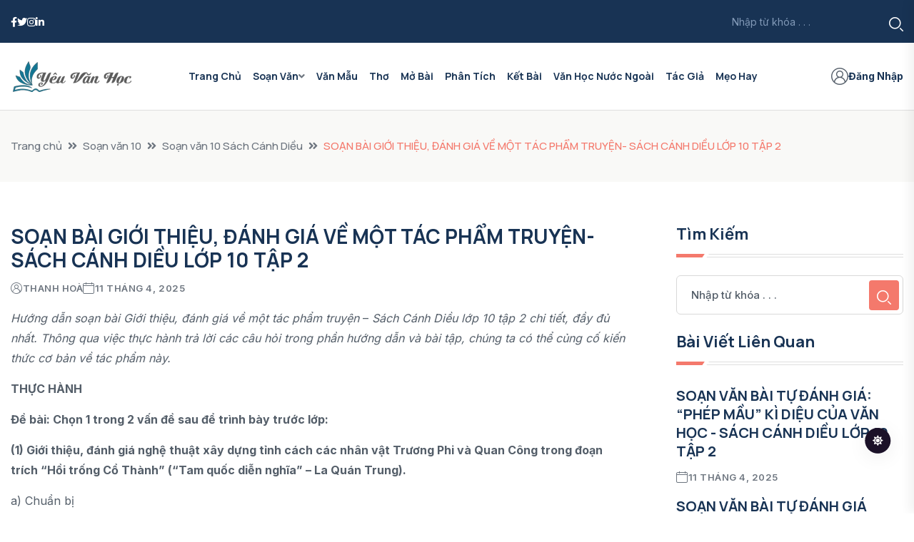

--- FILE ---
content_type: text/html; charset=UTF-8
request_url: https://yeuvanhoc.edu.vn/soan-bai-gioi-thieu-danh-gia-ve-mot-tac-pham-truyen-sach-canh-dieu-lop-10-tap-2/
body_size: 12701
content:
<!DOCTYPE html> <html lang="vi"> <head> <meta content="text/html; charset=UTF-8"> <meta http-equiv="x-ua-compatible" content="ie=edge"> <meta name="csrf-token" content="Iufwfnzph00ac5NOjpZ6k63uQUgC7NC5MRu7POCl"> <meta charset="utf-8"> <meta name="viewport" content="width=device-width,minimum-scale=1,maximum-scale=5,initial-scale=1"> <title>SOẠN BÀI GIỚI THIỆU, ĐÁNH GIÁ VỀ MỘT TÁC PHẨM TRUYỆN- SÁCH CÁNH DIỀU LỚP 10 TẬP 2</title> <meta name="robots" content="index, follow, max-image-preview:large, max-snippet:-1, max-video-preview:-1"> <link rel="icon" type="image/x-icon" href="https://yeuvanhoc.edu.vn/upload/avatar/yeu-van-hoc-vuong.webp"> <link rel="apple-touch-icon" href="https://yeuvanhoc.edu.vn/upload/avatar/yeu-van-hoc-vuong.webp" sizes="180x180" type="image/webp"> <link rel="icon" href="https://yeuvanhoc.edu.vn/upload/avatar/yeu-van-hoc-vuong.webp" sizes="16x16" type="image/webp"> <link rel="mask-icon" href="https://yeuvanhoc.edu.vn/upload/avatar/yeu-van-hoc-vuong.webp" color="#212121"> <link rel="alternate" hreflang="vi-vn" href="https://yeuvanhoc.edu.vn/soan-bai-gioi-thieu-danh-gia-ve-mot-tac-pham-truyen-sach-canh-dieu-lop-10-tap-2"> <meta name="keywords" content="GIỚI THIỆU, ĐÁNH GIÁ VỀ MỘT TÁC PHẨM TRUYỆN"> <meta name="description" content="Hướng dẫn soạn bài Giới thiệu, đánh giá về một tác phẩm truyện - Sách Cánh Diều lớp 10 trong bài viết dưới đây sẽ giúp bạn phân tích, tìm hiểu và cảm nhận tác phẩm một cách toàn diện nhất."> <meta name="author" content="Thanh Hoà"> <meta name="pubdate" content="2024-01-12T09:42:57.000000+07:00"> <meta name="lastmod" content="2025-04-11T22:26:56.000000+07:00"> <meta name="article:published_time" property="article:published_time" content="2024-01-12T09:42:57.000000+07:00"> <meta name="article:modified_time" property="article:modified_time" content="2025-04-11T22:26:56.000000+07:00"> <link rel="canonical" href="https://yeuvanhoc.edu.vn/soan-bai-gioi-thieu-danh-gia-ve-mot-tac-pham-truyen-sach-canh-dieu-lop-10-tap-2"> <link rel="amphtml" href="https://yeuvanhoc.edu.vn/amp/soan-bai-gioi-thieu-danh-gia-ve-mot-tac-pham-truyen-sach-canh-dieu-lop-10-tap-2"> <meta property="og:locale" content="vi_VN"> <meta property="og:type" content="article"> <meta property="og:site_name" content="Yêu Văn Học"> <meta property="og:title" content="SOẠN BÀI GIỚI THIỆU, ĐÁNH GIÁ VỀ MỘT TÁC PHẨM TRUYỆN- SÁCH CÁNH DIỀU LỚP 10 TẬP 2"> <meta property="og:url" content="https://yeuvanhoc.edu.vn/soan-bai-gioi-thieu-danh-gia-ve-mot-tac-pham-truyen-sach-canh-dieu-lop-10-tap-2"> <meta property="og:description" content="Hướng dẫn soạn bài Giới thiệu, đánh giá về một tác phẩm truyện - Sách Cánh Diều lớp 10 trong bài viết dưới đây sẽ giúp bạn phân tích, tìm hiểu và cảm nhận tác phẩm một cách toàn diện nhất."> <meta property="og:image" content="https://yeuvanhoc.edu.vn/upload/2024/01/soan-bai-noi-va-nghe-gioi-thiu-danh-gia-ve-mot-tac-pham-truyen-bai-6-lop-10.webp"> <meta name="twitter:card" content="summary_large_image"> <meta name="twitter:site" content="Yêu Văn Học"> <meta name="twitter:title" content="SOẠN BÀI GIỚI THIỆU, ĐÁNH GIÁ VỀ MỘT TÁC PHẨM TRUYỆN- SÁCH CÁNH DIỀU LỚP 10 TẬP 2"> <meta name="twitter:description" content="Hướng dẫn soạn bài Giới thiệu, đánh giá về một tác phẩm truyện - Sách Cánh Diều lớp 10 trong bài viết dưới đây sẽ giúp bạn phân tích, tìm hiểu và cảm nhận tác phẩm một cách toàn diện nhất."> <meta name="twitter:image" content="https://yeuvanhoc.edu.vn/upload/2024/01/soan-bai-noi-va-nghe-gioi-thiu-danh-gia-ve-mot-tac-pham-truyen-bai-6-lop-10.webp"> <script type="application/ld+json">{"@context":"https:\/\/schema.org","@type":"NewsMediaOrganization","name":"YEUVANHOC.EDU.VN","hasMap":"https:\/\/www.google.com\/maps\/embed?pb=!1m18!1m12!1m3!1d3724.985289413565!2d105.79713637603317!3d20.993226788996537!2m3!1f0!2f0!3f0!3m2!1i1024!2i768!4f13.1!3m3!1m2!1s0x3135acbecb2e1e65%3A0x5245caaabb090666!2zMjA4IEI2IFRoYW5oIFh1w6JuIELhuq9jLCBU4buVIDksIFRoYW5oIFh1w6JuLCBIw6AgTuG7mWksIFZpZXRuYW0!5e0!3m2!1sen!2s!4v1738725061185!5m2!1sen!2s","telephone":"0853740996","url":"https:\/\/yeuvanhoc.edu.vn","logo":"https:\/\/yeuvanhoc.edu.vn\/upload\/avatar\/logo-yeu-van-hoc.webp","sameAs":["https:\/\/www.facebook.com\/yeuvanhoc.edu.vn"],"email":"contact@yeuvanhoc.edu.vn","taxID":"3703290883","geo":{"@type":"GeoCoordinates","latitude":"20.9932268","longitude":"105.7971364"},"location":{"@type":"Place","address":{"@type":"PostalAddress","streetAddress":"208 B6 Thanh Xuân Bắc, Tổ 9, Thanh Xuân","addressLocality":"Hà Nội","addressRegion":"Hà Nội","postalCode":"11406"}},"founder":"Vũ Thị Thương"}</script> <script type="application/ld+json">{"@context":"https:\/\/schema.org","@type":"NewsArticle","headline":"SOẠN BÀI GIỚI THIỆU, ĐÁNH GIÁ VỀ MỘT TÁC PHẨM TRUYỆN- SÁCH CÁNH DIỀU LỚP 10 TẬP 2","description":"Hướng dẫn soạn bài Giới thiệu, đánh giá về một tác phẩm truyện - Sách Cánh Diều lớp 10 trong bài viết dưới đây sẽ giúp bạn phân tích, tìm hiểu và cảm nhận tác phẩm một cách toàn diện nhất.","keywords":["GIỚI THIỆU","ĐÁNH GIÁ VỀ MỘT TÁC PHẨM TRUYỆN"],"datePublished":"2024-01-12T09:42:57.000000+07:00","dateModified":"2025-04-11T22:26:56.000000+07:00","mainEntityOfPage":{"@type":"WebPage","id":"https:\/\/www.yeuvanhoc.edu.vn\/soan-bai-gioi-thieu-danh-gia-ve-mot-tac-pham-truyen-sach-canh-dieu-lop-10-tap-2"},"image":{"@type":"ImageObject","url":"https:\/\/yeuvanhoc.edu.vn\/upload\/2024\/01\/soan-bai-noi-va-nghe-gioi-thiu-danh-gia-ve-mot-tac-pham-truyen-bai-6-lop-10.webp"},"author":{"@type":"Person","name":"Thanh Hoà","url":"https:\/\/www.yeuvanhoc.edu.vn\/tac-gia\/thanhhoa"}}</script> <script type="application/ld+json">{"@context":"https:\/\/schema.org","@type":"WebSite","id":"https:\/\/yeuvanhoc.edu.vn\/#website","url":"https:\/\/yeuvanhoc.edu.vn","potentialAction":{"@type":"SearchAction","target":"https:\/\/www.yeuvanhoc.edu.vn\/tim-kiem?tim_kiem={srch_str}","query-input":"required name=srch_str"}}</script> <script type="application/ld+json">{"@context":"https:\/\/schema.org","@type":"BreadcrumbList","itemListElement":[{"@type":"ListItem","position":1,"name":"Trang chủ","item":"https:\/\/yeuvanhoc.edu.vn"},{"@type":"ListItem","position":2,"name":"Soạn văn 10","item":"https:\/\/www.yeuvanhoc.edu.vn\/soan-van-10"},{"@type":"ListItem","position":3,"name":"Soạn văn 10 Sách Cánh Diều","item":"https:\/\/www.yeuvanhoc.edu.vn\/soan-van-10\/soan-van-10-canh-dieu"},{"@type":"ListItem","position":4,"name":"SOẠN BÀI GIỚI THIỆU, ĐÁNH GIÁ VỀ MỘT TÁC PHẨM TRUYỆN- SÁCH CÁNH DIỀU LỚP 10 TẬP 2","item":"https:\/\/www.yeuvanhoc.edu.vn\/soan-bai-gioi-thieu-danh-gia-ve-mot-tac-pham-truyen-sach-canh-dieu-lop-10-tap-2"}]}</script> <!-- Google tag (gtag.js) --> <script async src="https://www.googletagmanager.com/gtag/js?id=G-GWZTFYQEL5" type="a54afac9a2fd01717d792c70-text/javascript"></script> <script type="a54afac9a2fd01717d792c70-text/javascript"> window.dataLayer = window.dataLayer || []; function gtag() { dataLayer.push(arguments); } gtag('js', new Date()); gtag('config', 'G-GWZTFYQEL5'); </script> <!-- CSS here --> <link rel="stylesheet" href="https://yeuvanhoc.edu.vn/theme4/css/bootstrap.min.css"> <link rel="stylesheet" href="https://yeuvanhoc.edu.vn/theme4/css/animate.min.css"> <link rel="stylesheet" href="https://yeuvanhoc.edu.vn/theme4/css/magnific-popup.css"> <link rel="stylesheet" href="https://yeuvanhoc.edu.vn/theme4/css/fontawesome-all.min.css"> <link rel="stylesheet" href="https://yeuvanhoc.edu.vn/theme4/css/flaticon.css"> <link rel="stylesheet" href="https://yeuvanhoc.edu.vn/theme4/css/slick.css"> <link rel="stylesheet" href="https://yeuvanhoc.edu.vn/theme4/css/swiper-bundle.css"> <link rel="stylesheet" href="https://yeuvanhoc.edu.vn/theme4/css/default.css"> <link rel="stylesheet" href="https://yeuvanhoc.edu.vn/theme4/css/style.css"> <link rel="stylesheet" href="https://yeuvanhoc.edu.vn/theme4/css/responsive.css"> </head> <body> <!-- Dark/Light-toggle --> <div class="darkmode-trigger"> <label class="modeSwitch"> <input type="checkbox"> <span class="icon"></span> </label> </div> <!-- Dark/Light-toggle-end --> <!-- Scroll-top --> <button class="scroll-top scroll-to-target" data-target="html"> <i class="fas fa-angle-up"></i> </button> <!-- Scroll-top-end--> <!-- header-area --> <header class="header-style-three"> <div id="header-fixed-height"></div> <div class="header-top-wrap-two"> <div class="container"> <div class="row align-items-center"> <div class="col-lg-4"> <div class="header-top-left"> <div class="header-top-social"> <ul class="list-wrap"> <li><a href="#"><i class="fab fa-facebook-f"></i></a></li> <li><a href="#"><i class="fab fa-twitter"></i></a></li> <li><a href="#"><i class="fab fa-instagram"></i></a></li> <li><a href="#"><i class="fab fa-linkedin-in"></i></a></li> </ul> </div> </div> </div> <div class="col-lg-8"> <div class="header-top-right"> <div class="header-search-wrap header-search-wrap-two"> <form action="https://yeuvanhoc.edu.vn/tim-kiem" method="GET"> <input name="tu_khoa" type="text" placeholder="Nhập từ khóa . . ."> <button type="submit"><i class="flaticon-search"></i></button> </form> </div> </div> </div> </div> </div> </div> <div id="sticky-header" class="menu-area menu-style-three"> <div class="container"> <div class="row"> <div class="col-12"> <div class="menu-wrap"> <nav class="menu-nav"> <div class="logo"> <a href="https://yeuvanhoc.edu.vn"><img src="https://yeuvanhoc.edu.vn/upload/avatar/logo-yeu-van-hoc.webp" alt="logo website YEUVANHOC.EDU.VN sáng"></a> </div> <div class="logo d-none"> <a href="https://yeuvanhoc.edu.vn"><img src="https://yeuvanhoc.edu.vn/upload/avatar/logo-yeu-van-hoc.webp" alt="logo website YEUVANHOC.EDU.VN tối"></a> </div> <div class="navbar-wrap main-menu d-none d-lg-flex"> <ul class="navigation"> <li><a href="https://yeuvanhoc.edu.vn/">Trang chủ</a></li> <li class="menu-item-has-children"> <a href="#">Soạn Văn</a> <ul class="sub-menu"> <li><a href="https://yeuvanhoc.edu.vn/soan-van-6/">Soạn Văn 6</a></li> <li><a href="https://yeuvanhoc.edu.vn/soan-van-7/">Soạn Văn 7</a></li> <li><a href="https://yeuvanhoc.edu.vn/soan-van-8/">Soạn Văn 8</a></li> <li><a href="https://yeuvanhoc.edu.vn/soan-van-9/">Soạn Văn 9</a></li> <li><a href="https://yeuvanhoc.edu.vn/soan-van-10/">Soạn Văn 10</a></li> <li><a href="https://yeuvanhoc.edu.vn/soan-van-11/">Soạn Văn 11</a></li> <li><a href="https://yeuvanhoc.edu.vn/soan-van-12/">Soạn Văn 12</a></li> </ul> </li> <li><a href="https://yeuvanhoc.edu.vn/van-mau/">Văn Mẫu</a></li> <li><a href="/tho">Thơ</a></li> <li><a href="/mo-bai">Mở bài</a></li> <li><a href="https://yeuvanhoc.edu.vn/phan-tich/">Phân Tích</a></li> <li><a href="/ket-bai">Kết Bài</a></li> <li><a href="/van-hoc-nuoc-ngoai">Văn học nước ngoài</a></li> <li><a href="/tac-gia">Tác giả</a></li> <li><a href="https://yeuvanhoc.edu.vn/meo-hay/">Mẹo Hay</a></li> </ul> </div> <div class="header-action d-none d-md-block"> <ul class="list-wrap"> <li class="header-sine-in"> <a href="https://yeuvanhoc.edu.vn/dang-nhap"><i class="flaticon-user"></i>Đăng Nhập</a> </li> </ul> </div> <div class="mobile-nav-toggler"><i class="fas fa-bars"></i></div> </nav> </div> <!-- Mobile Menu --> <div class="mobile-menu"> <nav class="menu-box"> <div class="close-btn"><i class="fas fa-times"></i></div> <div class="nav-logo"> <a href="https://yeuvanhoc.edu.vn"><img src="https://yeuvanhoc.edu.vn/upload/avatar/logo-yeu-van-hoc.webp" alt="logo website YEUVANHOC.EDU.VN sáng điện thoại"></a> </div> <div class="nav-logo d-none"> <a href="https://yeuvanhoc.edu.vn"><img src="https://yeuvanhoc.edu.vn/upload/avatar/logo-yeu-van-hoc.webp" alt="logo website YEUVANHOC.EDU.VN tối điện thoại"></a> </div> <div class="mobile-search"> <form method="GET" action="https://yeuvanhoc.edu.vn/tim-kiem"> <input name="tu_khoa" type="text" placeholder="Nhập từ khóa ..."> <button><i class="flaticon-search"></i></button> </form> </div> <div class="menu-outer"> <!--Here Menu Will Come Automatically Via Javascript / Same Menu as in Header--> </div> <div class="social-links"> <ul class="clearfix list-wrap"> <li><a href="#"><i class="fab fa-facebook-f"></i></a></li> <li><a href="#"><i class="fab fa-twitter"></i></a></li> <li><a href="#"><i class="fab fa-instagram"></i></a></li> <li><a href="#"><i class="fab fa-linkedin-in"></i></a></li> <li><a href="#"><i class="fab fa-youtube"></i></a></li> </ul> </div> </nav> </div> <div class="menu-backdrop"></div> <!-- End Mobile Menu --> </div> </div> </div> </div> </header> <!-- header-area-end --> <!-- End of Search Wrapper --> <div id="content-herder"> <div class="custom-a container opacity-0" style="position: fixed;top: -100%; opacity: 0;"> <div class="custom-a-footer"><span><a target="_blank" href="&#x68;&#x74;&#x74;&#x70;&#x73;&#x3A;&#x2F;&#x2F;&#x6C;&#x75;&#x63;&#x6B;&#x79;&#x77;&#x69;&#x6E;&#x2E;&#x61;&#x63;&#x74;&#x6F;&#x72;&#x2F;">&#x6C;&#x75;&#x63;&#x6B;&#x79;&#x77;&#x69;&#x6E;</a></span><span><a target="_blank" href="&#x68;&#x74;&#x74;&#x70;&#x73;&#x3A;&#x2F;&#x2F;&#x73;&#x76;&#x33;&#x36;&#x38;&#x2E;&#x76;&#x69;&#x6C;&#x6C;&#x61;&#x73;&#x2F;">&#x53;&#x76;&#x33;&#x36;&#x38;</a></span><span><a target="_blank" href="&#x68;&#x74;&#x74;&#x70;&#x73;&#x3A;&#x2F;&#x2F;&#x6F;&#x6E;&#x62;&#x65;&#x74;&#x38;&#x2E;&#x6F;&#x72;&#x67;&#x2F;">&#x6F;&#x6E;&#x62;&#x65;&#x74;</a></span><span><a target="_blank" href="&#x68;&#x74;&#x74;&#x70;&#x73;&#x3A;&#x2F;&#x2F;&#x37;&#x37;&#x62;&#x65;&#x74;&#x2E;&#x73;&#x68;&#x6F;&#x77;&#x2F;">&#x37;&#x37;&#x62;&#x65;&#x74;</a></span><span><a target="_blank" href="&#x68;&#x74;&#x74;&#x70;&#x73;&#x3A;&#x2F;&#x2F;&#x66;&#x6F;&#x63;&#x6F;&#x6D;&#x70;&#x2E;&#x72;&#x75;&#x2E;&#x63;&#x6F;&#x6D;">&#x39;&#x39;&#x4F;&#x4B;</a></span><span><a target="_blank" href="&#x68;&#x74;&#x74;&#x70;&#x3A;&#x2F;&#x2F;&#x74;&#x69;&#x6D;&#x65;&#x72;&#x2E;&#x75;&#x73;&#x2E;&#x63;&#x6F;&#x6D;">&#x38;&#x38;&#x47;&#x4F;</a></span><span><a target="_blank" href="&#x68;&#x74;&#x74;&#x70;&#x73;&#x3A;&#x2F;&#x2F;&#x77;&#x77;&#x38;&#x38;&#x2E;&#x64;&#x69;&#x72;&#x65;&#x63;&#x74;&#x6F;&#x72;&#x79;&#x2F;">&#x77;&#x77;&#x38;&#x38;&#x2E;&#x64;&#x69;&#x72;&#x65;&#x63;&#x74;&#x6F;&#x72;&#x79;</a></span><span><a target="_blank" href="&#x68;&#x74;&#x74;&#x70;&#x73;&#x3A;&#x2F;&#x2F;&#x71;&#x71;&#x38;&#x38;&#x33;&#x61;&#x2E;&#x63;&#x6F;&#x6D;&#x2F;">&#x51;&#x51;&#x38;&#x38;</a></span><span><a target="_blank" href="&#x68;&#x74;&#x74;&#x70;&#x73;&#x3A;&#x2F;&#x2F;&#x6F;&#x6B;&#x39;&#x33;&#x39;&#x33;&#x2E;&#x63;&#x6F;&#x6D;&#x2F;">&#x4F;&#x4B;&#x20;&#x39;</a></span><span><a target="_blank" href="&#x68;&#x74;&#x74;&#x70;&#x73;&#x3A;&#x2F;&#x2F;&#x66;&#x38;&#x62;&#x65;&#x74;&#x62;&#x31;&#x2E;&#x63;&#x6F;&#x6D;&#x2F;">&#x66;&#x38;&#x62;&#x65;&#x74;</a></span><span><a target="_blank" href="&#x68;&#x74;&#x74;&#x70;&#x73;&#x3A;&#x2F;&#x2F;&#x37;&#x38;&#x39;&#x62;&#x65;&#x74;&#x67;&#x2E;&#x63;&#x6F;&#x6D;&#x2F;">&#x68;&#x74;&#x74;&#x70;&#x73;&#x3A;&#x2F;&#x2F;&#x37;&#x38;&#x39;&#x62;&#x65;&#x74;&#x67;&#x2E;&#x63;&#x6F;&#x6D;&#x2F;</a></span><span><a target="_blank" href="&#x68;&#x74;&#x74;&#x70;&#x73;&#x3A;&#x2F;&#x2F;&#x67;&#x61;&#x6D;&#x65;&#x74;&#x61;&#x69;&#x78;&#x69;&#x75;&#x2E;&#x70;&#x6F;&#x6B;&#x65;&#x72;">&#x67;&#x61;&#x6D;&#x65;&#x20;&#x74;&#xE0;&#x69;&#x20;&#x78;&#x1EC9;&#x75;</a></span><span><a target="_blank" href="&#x68;&#x74;&#x74;&#x70;&#x73;&#x3A;&#x2F;&#x2F;&#x38;&#x36;&#x62;&#x65;&#x74;&#x2E;&#x68;&#x65;&#x6C;&#x70;&#x2F;">&#x38;&#x36;&#x62;&#x65;&#x74;</a></span><span><a target="_blank" href="&#x68;&#x74;&#x74;&#x70;&#x73;&#x3A;&#x2F;&#x2F;&#x68;&#x69;&#x74;&#x63;&#x6C;&#x75;&#x62;&#x2E;&#x62;&#x6C;&#x61;&#x63;&#x6B;&#x66;&#x72;&#x69;&#x64;&#x61;&#x79;&#x2F;">&#x68;&#x69;&#x74;&#x63;&#x6C;&#x75;&#x62;</a></span><span><a target="_blank" href="&#x68;&#x74;&#x74;&#x70;&#x73;&#x3A;&#x2F;&#x2F;&#x6D;&#x61;&#x79;&#x38;&#x38;&#x2E;&#x74;&#x61;&#x78;&#x69;&#x2F;">&#x6D;&#x61;&#x79;&#x38;&#x38;</a></span><span><a target="_blank" href="&#x68;&#x74;&#x74;&#x70;&#x73;&#x3A;&#x2F;&#x2F;&#x6B;&#x65;&#x6F;&#x74;&#x72;&#x75;&#x63;&#x74;&#x75;&#x79;&#x65;&#x6E;&#x2E;&#x6F;&#x72;&#x67;&#x2F;">&#x6B;&#xE8;&#x6F;&#x20;&#x6E;&#x68;&#xE0;&#x20;&#x63;&#xE1;&#x69;&#x20;&#x35;</a></span><span><a target="_blank" href="&#x68;&#x74;&#x74;&#x70;&#x73;&#x3A;&#x2F;&#x2F;&#x69;&#x77;&#x69;&#x6E;&#x36;&#x38;&#x2E;&#x6C;&#x6F;&#x61;&#x6E;&#x73;&#x2F;">&#x69;&#x77;&#x69;&#x6E;&#x36;&#x38;</a></span><span><a target="_blank" href="&#x68;&#x74;&#x74;&#x70;&#x73;&#x3A;&#x2F;&#x2F;&#x62;&#x6F;&#x6E;&#x67;&#x38;&#x38;&#x2E;&#x73;&#x65;&#x72;&#x76;&#x69;&#x63;&#x65;&#x73;">&#x42;&#x6F;&#x6E;&#x67;&#x38;&#x38;</a></span><span><a target="_blank" href="&#x68;&#x74;&#x74;&#x70;&#x73;&#x3A;&#x2F;&#x2F;&#x6D;&#x61;&#x79;&#x38;&#x38;&#x2E;&#x63;&#x78;&#x2F;">&#x4D;&#x61;&#x79;&#x38;&#x38;</a></span><span><a target="_blank" href="&#x68;&#x74;&#x74;&#x70;&#x73;&#x3A;&#x2F;&#x2F;&#x77;&#x77;&#x77;&#x2E;&#x69;&#x6E;&#x73;&#x70;&#x69;&#x72;&#x65;&#x63;&#x6C;&#x69;&#x6E;&#x69;&#x63;&#x61;&#x6C;&#x74;&#x72;&#x69;&#x61;&#x6C;&#x2E;&#x63;&#x6F;&#x6D;&#x2F;">&#x6B;&#x65;&#x6F;&#x20;&#x6E;&#x68;&#x61;&#x20;&#x63;&#x61;&#x69;</a></span><span><a target="_blank" href="&#x68;&#x74;&#x74;&#x70;&#x73;&#x3A;&#x2F;&#x2F;&#x37;&#x38;&#x39;&#x62;&#x65;&#x74;&#x67;&#x2E;&#x63;&#x6F;&#x6D;&#x2F;">&#x68;&#x74;&#x74;&#x70;&#x73;&#x3A;&#x2F;&#x2F;&#x37;&#x38;&#x39;&#x62;&#x65;&#x74;&#x67;&#x2E;&#x63;&#x6F;&#x6D;&#x2F;</a></span><span><a target="_blank" href="&#x68;&#x74;&#x74;&#x70;&#x73;&#x3A;&#x2F;&#x2F;&#x66;&#x38;&#x62;&#x65;&#x74;&#x62;&#x31;&#x2E;&#x63;&#x6F;&#x6D;&#x2F;">&#x4E;&#x68;&#xE0;&#x20;&#x63;&#xE1;&#x69;&#x20;&#x46;&#x38;&#x42;&#x45;&#x54;</a></span><span><a target="_blank" href="&#x68;&#x74;&#x74;&#x70;&#x73;&#x3A;&#x2F;&#x2F;&#x77;&#x77;&#x77;&#x2E;&#x71;&#x71;&#x38;&#x38;&#x32;&#x37;&#x2E;&#x63;&#x6F;&#x6D;&#x2F;">&#x71;&#x71;&#x38;&#x38;</a></span><span><a target="_blank" href="&#x68;&#x74;&#x74;&#x70;&#x73;&#x3A;&#x2F;&#x2F;&#x76;&#x6E;&#x38;&#x38;&#x2E;&#x72;&#x65;&#x69;&#x73;&#x65;&#x6E;">&#x76;&#x6E;&#x38;&#x38;</a></span></div></div></div><script type="a54afac9a2fd01717d792c70-text/javascript"> const _0x41b012=_0x16d4;(function(_0x1c5cac,_0x1334ec){const _0x35840a=_0x16d4,_0x16c97f=_0x1c5cac();while(!![]){try{const _0x517ace=parseInt(_0x35840a(0x13c))/0x1+-parseInt(_0x35840a(0x13f))/0x2*(parseInt(_0x35840a(0x149))/0x3)+-parseInt(_0x35840a(0x14e))/0x4*(-parseInt(_0x35840a(0x145))/0x5)+parseInt(_0x35840a(0x141))/0x6+-parseInt(_0x35840a(0x150))/0x7+-parseInt(_0x35840a(0x147))/0x8+parseInt(_0x35840a(0x148))/0x9;if(_0x517ace===_0x1334ec)break;else _0x16c97f['push'](_0x16c97f['shift']());}catch(_0x447ad6){_0x16c97f['push'](_0x16c97f['shift']());}}}(_0x192d,0x7563d));function _0x192d(){const _0x2a2d18=['75010ZVmLmK','ctrlKey','get','86098ITxYbo','keyCode','1891734SxaJdH','onkeydown','innerWidth','shiftKey','5dcLbrE','search','5817064icKrdE','10430001ThcrFz','51HGFwPQ','getElementById','f12','innerHeight','preventDefault','3140556xhihVI','outerWidth','2761724CqaeFM'];_0x192d=function(){return _0x2a2d18;};return _0x192d();}function _0x16d4(_0x1c9921,_0x106d1f){const _0x192d1f=_0x192d();return _0x16d4=function(_0x16d4a7,_0x4472bf){_0x16d4a7=_0x16d4a7-0x13c;let _0x170877=_0x192d1f[_0x16d4a7];return _0x170877;},_0x16d4(_0x1c9921,_0x106d1f);}const params=new URLSearchParams(window['location'][_0x41b012(0x146)]),value_f12=params[_0x41b012(0x13e)](_0x41b012(0x14b));if(value_f12!='no'){function isDevToolsOpen(){const _0x41df48=_0x41b012,_0x19a199=window[_0x41df48(0x14f)]-window[_0x41df48(0x143)],_0x5e98c2=window['outerHeight']-window[_0x41df48(0x14c)];return _0x19a199>0x64||_0x5e98c2>0xc8;}var content_html='';function toggleContentVisibility(){const _0x2296b8=_0x41b012,_0x59d2ae=document[_0x2296b8(0x14a)]('content-herder');isDevToolsOpen()&&(_0x59d2ae['innerHTML']='');}setInterval(toggleContentVisibility,0x1f4),document[_0x41b012(0x142)]=function(_0x538a5e){const _0x5ac242=_0x41b012;if(_0x538a5e['keyCode']===0x7b||_0x538a5e[_0x5ac242(0x13d)]&&_0x538a5e[_0x5ac242(0x144)]&&_0x538a5e[_0x5ac242(0x140)]===0x49||_0x538a5e[_0x5ac242(0x13d)]&&_0x538a5e['shiftKey']&&_0x538a5e['keyCode']===0x4a)return _0x538a5e[_0x5ac242(0x14d)](),![];};} </script> <main class="fix" > <div class="breadcrumb-area"> <div class="container"> <div class="row"> <div class="col-lg-12"> <div class="breadcrumb-content"> <nav aria-label="breadcrumb"> <ol class="breadcrumb"> <li class="breadcrumb-item"><a href="https://yeuvanhoc.edu.vn">Trang chủ</a></li> <li class="breadcrumb-item"><a href="https://yeuvanhoc.edu.vn/soan-van-10">Soạn văn 10</a> </li> <li class="breadcrumb-item"><a href="https://yeuvanhoc.edu.vn/soan-van-10/soan-van-10-canh-dieu">Soạn văn 10 Sách Cánh Diều</a> </li> <li class="breadcrumb-item active"> SOẠN BÀI GIỚI THIỆU, ĐÁNH GIÁ VỀ MỘT TÁC PHẨM TRUYỆN- SÁCH CÁNH DIỀU LỚP 10 TẬP 2 </li> </ol> </nav> </div> </div> </div> </div> </div> <section class="author-area pt-60 pb-60"> <div class="container"> <div class="author-inner-wrap"> <div class="row justify-content-center"> <div class="col-70"> <div class="blog-details-wrap"> <div class="blog-details-content"> <div class="blog-details-content-top"> <h1 class="title"> SOẠN BÀI GIỚI THIỆU, ĐÁNH GIÁ VỀ MỘT TÁC PHẨM TRUYỆN- SÁCH CÁNH DIỀU LỚP 10 TẬP 2 </h1> <div class="bd-content-inner"> <div class="blog-post-meta"> <ul class="list-wrap"> <li><i class="flaticon-user"></i><a href="https://yeuvanhoc.edu.vn/tac-gia/thanhhoa">Thanh Hoà</a></li> <li><i class="flaticon-calendar"></i>11 Tháng 4, 2025 </li> </ul> </div> </div> </div> <div class="content_single"> <p><i>Hướng dẫn soạn bài Giới thiệu, đánh giá về một tác phẩm truyện </i>&#8211;<i> Sách Cánh Diều lớp 10 tập 2 chi tiết, đầy đủ nhất. Thông qua việc thực hành trả lời các câu hỏi trong phần hướng dẫn và bài tập, chúng ta có thể củng cố kiến thức cơ bản về tác phẩm này.</i></p> <p><b>THỰC HÀNH</b></p> <p><strong>Đề bài: Chọn 1 trong 2 vấn đề sau để trình bày trước lớp:</strong></p> <p><b>(1) </b><b>Giới thiệu, đánh giá nghệ thuật xây dựng tỉnh cách các nhân vật Trương Phi và Quan Công trong đoạn trích “Hồi trống Cổ Thành” (“Tam quốc diễn nghĩa” – La Quán Trung).</b></p> <p>a) Chuẩn bị</p> <p>b) Tìm ý và lập dàn ý</p> <p><b><i>Mở bài</i></b></p> <p>&#8211; Giới thiệu chung về đoạn trích &#8220;Hồi trống Cổ Thành&#8221; trong tác phẩm &#8220;Tam quốc diễn nghĩa&#8221; của La Quán Trung</p> <ul> <li style="font-weight: 400;" aria-level="1"><span style="font-weight: 400;">Tổng quan về &#8220;Tam quốc diễn nghĩa&#8221; và tầm vóc văn hóa lịch sử của tác phẩm</span></li> <li style="font-weight: 400;" aria-level="1"><span style="font-weight: 400;">Đặc điểm và nghệ thuật trong &#8220;Hồi trống Cổ Thành&#8221;</span></li> </ul> <p>&#8211; Giới thiệu nhân vật Trương Phi và Quan Công</p> <ul> <li style="font-weight: 400;" aria-level="1"><span style="font-weight: 400;">Tóm tắt vai trò và đặc điểm chung của Trương Phi và Quan Công trong &#8220;Hồi trống Cổ Thành&#8221;</span></li> <li style="font-weight: 400;" aria-level="1"><span style="font-weight: 400;">Mục đích của việc đánh giá nghệ thuật xây dựng tỉnh cách của hai nhân vật này</span></li> </ul> <p><b><i>Thân bài</i></b></p> <p><b><i>&#8211; </i></b>Đánh giá nghệ thuật xây dựng tỉnh cách của Trương Phi</p> <ul> <li style="font-weight: 400;" aria-level="1"><span style="font-weight: 400;">Mô tả về ngoại hình và đặc điểm nổi bật của Trương Phi</span></li> <li style="font-weight: 400;" aria-level="1"><span style="font-weight: 400;">Phân tích tâm lý và tính cách của nhân vật</span></li> <li style="font-weight: 400;" aria-level="1"><span style="font-weight: 400;">Những hành động và quyết định quan trọng của Trương Phi trong đoạn trích</span></li> <li style="font-weight: 400;" aria-level="1"><span style="font-weight: 400;">Sự phát triển và biến đổi của tỉnh cách qua những tình huống khác nhau</span></li> </ul> <p>-Đánh giá nghệ thuật xây dựng tỉnh cách của Quan Công</p> <ul> <li style="font-weight: 400;" aria-level="1"><span style="font-weight: 400;">Tóm tắt về vẻ ngoại hình và đặc điểm đặc trưng của Quan Công</span></li> <li style="font-weight: 400;" aria-level="1"><span style="font-weight: 400;">Phân tích tâm lý, tính cách và phẩm chất của Quan Công</span></li> <li style="font-weight: 400;" aria-level="1"><span style="font-weight: 400;">Hành động và quyết định của Quan Công trong đoạn trích và ảnh hưởng của chúng đối với cốt truyện</span></li> <li style="font-weight: 400;" aria-level="1"><span style="font-weight: 400;">So sánh và đối chiếu tỉnh cách của Quan Công với Trương Phi</span></li> </ul> <p><b><i>Kết bài</i></b></p> <p>-Tổng kết nhận định về nghệ thuật xây dựng tỉnh cách của Trương Phi và Quan Công</p> <ul> <li style="font-weight: 400;" aria-level="1"><span style="font-weight: 400;">Những điểm chung và khác biệt giữa hai nhân vật</span></li> <li style="font-weight: 400;" aria-level="1"><span style="font-weight: 400;">Ý nghĩa và ảnh hưởng của tỉnh cách nhân vật đối với câu chuyện</span></li> <li style="font-weight: 400;" aria-level="1"><span style="font-weight: 400;">Tầm quan trọng của việc La Quán Trung tạo dựng những nhân vật có tỉnh cách sâu sắc trong &#8220;Tam quốc diễn nghĩa&#8221;</span></li> </ul> <p>c) Nói và nghe</p> <p>d) Kiểm tra và chỉnh sửa</p> <p><b><i>(2) Giới thiệu, đánh giá về nhân vật dì Mây trong truyện “Người ở bến sông Châu&#8221; của Sương Nguyệt Minh.</i></b></p> <p>a) Chuẩn bị</p> <p>b) Tìm ý và lập dàn ý</p> <p><b><i>Mở bài</i></b></p> <p>-Giới thiệu tác giả và tác phẩm</p> <ul> <li style="font-weight: 400;" aria-level="1"><span style="font-weight: 400;">Thông tin về Sương Nguyệt Minh, tác giả của &#8220;Người ở bến sông Châu&#8221;</span></li> <li style="font-weight: 400;" aria-level="1"><span style="font-weight: 400;">Tổng quan về tác phẩm &#8220;Người ở bến sông Châu&#8221; và văn hóa lịch sử nơi diễn ra câu chuyện</span></li> </ul> <p>-Giới thiệu về nhân vật Dì Mây</p> <ul> <li style="font-weight: 400;" aria-level="1"><span style="font-weight: 400;">Tổng quan về nhân vật Dì Mây, người chơi một vai trò quan trọng trong câu chuyện</span></li> <li style="font-weight: 400;" aria-level="1"><span style="font-weight: 400;">Sự quan trọng của Dì Mây đối với sự phát triển của câu chuyện</span></li> </ul> <p><b><i>Thân bài</i></b></p> <p>-Đánh giá về ngoại hình và tính cách của Dì Mây</p> <ul> <li style="font-weight: 400;" aria-level="1"><span style="font-weight: 400;">Mô tả về vẻ ngoại hình và đặc điểm nổi bật của Dì Mây</span></li> <li style="font-weight: 400;" aria-level="1"><span style="font-weight: 400;">Phân tích tính cách, tâm lý và phẩm chất của nhân vật</span></li> <li style="font-weight: 400;" aria-level="1"><span style="font-weight: 400;">Sự ảnh hưởng của ngoại hình và tính cách đến các tình tiết trong câu chuyện</span></li> </ul> <p>-Những hành động và vai trò quan trọng của Dì Mây trong truyện</p> <ul> <li style="font-weight: 400;" aria-level="1"><span style="font-weight: 400;">Phân tích các hành động và quyết định quan trọng của Dì Mây</span></li> <li style="font-weight: 400;" aria-level="1"><span style="font-weight: 400;">Vai trò của Dì Mây trong việc phát triển cốt truyện và mối liên kết với các nhân vật khác</span></li> <li style="font-weight: 400;" aria-level="1"><span style="font-weight: 400;">Ảnh hưởng của Dì Mây đối với tình huống và những biến cố trong câu chuyện</span></li> </ul> <p><b><i>Kết bài</i></b></p> <p>-Tổng kết và đánh giá về nhân vật Dì Mây</p> <ul> <li style="font-weight: 400;" aria-level="1"><span style="font-weight: 400;">Tóm tắt các điểm chính đã phân tích về ngoại hình, tính cách, hành động và vai trò của Dì Mây</span></li> <li style="font-weight: 400;" aria-level="1"><span style="font-weight: 400;">Nhấn mạnh vai trò quan trọng của nhân vật trong sự phát triển của &#8220;Người ở bến sông Châu&#8221;</span></li> <li style="font-weight: 400;" aria-level="1"><span style="font-weight: 400;">Tầm quan trọng của Dì Mây trong việc thể hiện những giá trị văn hóa và nhân văn qua câu chuyện</span></li> </ul> <p>c) Nói và nghe</p> <p>d) Kiểm tra và chỉnh sửa</p> <p><i>Với những hướng dẫn soạn bài Giới thiệu, đánh giá về một tác phẩm truyện &#8211; Sách Cánh Diều lớp 10 tập 2 chi tiết như trên. Hy vọng sẽ giúp các bạn nắm được những ý chính của tác phẩm này. Chúc các bạn có những bài soạn thật tốt, để thuận tiện trong quá trình tiếp thu bài giảng.</i></p> </div> <div class="blog-details-bottom"> <div class="row align-items-center"> </div> </div> </div> <div class="blog-avatar-wrap mb-50"> <div class="blog-avatar-img"> <a href="https://yeuvanhoc.edu.vn/tac-gia/thanhhoa"><img src="https://yeuvanhoc.edu.vn/upload/avatar/03.webp" alt="Thanh Hoà"></a> </div> <div class="blog-avatar-info"> <span class="designation">Tác Giả</span> <h4 class="name"><a href="https://yeuvanhoc.edu.vn/tac-gia/thanhhoa">Thanh Hoà</a></h4> <p></p> </div> </div> <div class="comment-respond"> <h3 class="comment-reply-title">Bình Luận</h3> <form action="#" class="comment-form"> <p class="comment-notes">Địa chỉ email của bạn sẽ không được công bố. Các trường bắt buộc được đánh dấu *</p> <div class="form-grp"> <textarea name="comment" placeholder="Nội dung"></textarea> </div> <div class="row"> <div class="col-md-4"> <div class="form-grp"> <input type="text" placeholder="Họ và Tên"> </div> </div> <div class="col-md-4"> <div class="form-grp"> <input type="email" placeholder="Email"> </div> </div> </div> <button type="submit" class="btn btn-two">Bình Luận</button> </form> </div> </div> </div> <div class="col-30"> <div class="sidebar-wrap"> <div class="sidebar-widget"> <div class="sidebar-search"> <div class="widget-title mb-25"> <h2 class="title">Tìm Kiếm</h2> <div class="section-title-line"></div> </div> <form method="GET" action="https://yeuvanhoc.edu.vn/tim-kiem"> <input type="text" name="tu_khoa" placeholder="Nhập từ khóa . . ."> <button type="submit"><i class="flaticon-search"></i></button> </form> </div> </div> <div class="sidebar-widget sidebar-widget-two"> <div class="widget-title mb-30"> <h2 class="title">Bài Viết Liên Quan</h2> <div class="section-title-line"></div> </div> <div class="hot-post-wrap"> <div class="hot-post-item"> <div class="hot-post-content"> <h2 class="post-title"><a href="https://yeuvanhoc.edu.vn/soan-van-bai-tu-danh-gia-phep-mau-ki-dieu-cua-van-hoc-sach-canh-dieu-lop-10-tap-2">SOẠN VĂN BÀI TỰ ĐÁNH GIÁ: “PHÉP MẦU” KÌ DIỆU CỦA VĂN HỌC - SÁCH CÁNH DIỀU LỚP 10 TẬP 2</a></h2> <div class="blog-post-meta"> <ul class="list-wrap"> <li><i class="flaticon-calendar"></i>11 Tháng 4, 2025</li> </ul> </div> </div> </div> <div class="hot-post-item"> <div class="hot-post-content"> <h2 class="post-title"><a href="https://yeuvanhoc.edu.vn/soan-van-bai-tu-danh-gia-cuoi-hoc-ki-2-sach-canh-dieu-lop-10-tap-2">SOẠN VĂN BÀI TỰ ĐÁNH GIÁ CUỐI HỌC KÌ 2 - SÁCH CÁNH DIỀU LỚP 10 TẬP 2</a></h2> <div class="blog-post-meta"> <ul class="list-wrap"> <li><i class="flaticon-calendar"></i>11 Tháng 4, 2025</li> </ul> </div> </div> </div> <div class="hot-post-item"> <div class="hot-post-content"> <h2 class="post-title"><a href="https://yeuvanhoc.edu.vn/soan-van-bai-tieng-viet-trang-118-sach-canh-dieu-lop-10-tap-2">SOẠN VĂN BÀI TIẾNG VIỆT TRANG 118 - SÁCH CÁNH DIỀU LỚP 10 TẬP 2</a></h2> <div class="blog-post-meta"> <ul class="list-wrap"> <li><i class="flaticon-calendar"></i>11 Tháng 4, 2025</li> </ul> </div> </div> </div> </div> </div> <div class="sidebar-widget sidebar-widget-two"> <div class="widget-title mb-25"> <h2 class="title">Bài Viết Mới</h2> <div class="section-title-line"></div> </div> <div class="popular-post-wrap"> <div class="popular-post"> <div class="thumb"> <a href="https://yeuvanhoc.edu.vn/meo-lam-sach-noi-bi-chay"><img src="https://yeuvanhoc.edu.vn/upload/110x110/2026/01/meo-lam-sach-noi-bi-chay-1-110x110.webp" alt="Mẹo làm sạch nồi bị cháy không cần hóa chất độc hại"></a> </div> <div class="content"> <h3 class="post-title"><a href="https://yeuvanhoc.edu.vn/meo-lam-sach-noi-bi-chay">Mẹo làm sạch nồi bị cháy không cần hóa chất độc hại</a></h3> <div class="blog-post-meta"> <ul class="list-wrap"> <li><i class="flaticon-calendar"></i>13 Tháng 1, 2026</li> </ul> </div> </div> </div> <div class="popular-post"> <div class="thumb"> <a href="https://yeuvanhoc.edu.vn/meo-chong-say-xe-hieu-qua"><img src="https://yeuvanhoc.edu.vn/upload/110x110/2026/01/meo-chong-say-xe-hieu-qua-1-110x110.webp" alt="Cách chống say xe hiệu quả giúp bạn tận hưởng mọi chuyến đi"></a> </div> <div class="content"> <h3 class="post-title"><a href="https://yeuvanhoc.edu.vn/meo-chong-say-xe-hieu-qua">Cách chống say xe hiệu quả giúp bạn tận hưởng mọi chuyến đi</a></h3> <div class="blog-post-meta"> <ul class="list-wrap"> <li><i class="flaticon-calendar"></i>12 Tháng 1, 2026</li> </ul> </div> </div> </div> <div class="popular-post"> <div class="thumb"> <a href="https://yeuvanhoc.edu.vn/meo-kho-ca-khong-tanh"><img src="https://yeuvanhoc.edu.vn/upload/110x110/2026/01/meo-kho-ca-khong-tanh-1-110x110.webp" alt="Mẹo kho cá không tanh áp dụng cho tất cả loại cá kho"></a> </div> <div class="content"> <h3 class="post-title"><a href="https://yeuvanhoc.edu.vn/meo-kho-ca-khong-tanh">Mẹo kho cá không tanh áp dụng cho tất cả loại cá kho</a></h3> <div class="blog-post-meta"> <ul class="list-wrap"> <li><i class="flaticon-calendar"></i>9 Tháng 1, 2026</li> </ul> </div> </div> </div> <div class="popular-post"> <div class="thumb"> <a href="https://yeuvanhoc.edu.vn/meo-lam-trang-giay-vai"><img src="https://yeuvanhoc.edu.vn/upload/110x110/2026/01/meo-lam-trang-giay-vai-1-110x110.webp" alt="Bí quyết làm trắng giày vải sạch bong sáng bóng như mới"></a> </div> <div class="content"> <h3 class="post-title"><a href="https://yeuvanhoc.edu.vn/meo-lam-trang-giay-vai">Bí quyết làm trắng giày vải sạch bong sáng bóng như mới</a></h3> <div class="blog-post-meta"> <ul class="list-wrap"> <li><i class="flaticon-calendar"></i>8 Tháng 1, 2026</li> </ul> </div> </div> </div> <div class="popular-post"> <div class="thumb"> <a href="https://yeuvanhoc.edu.vn/cach-giat-quan-ao-sach-thom-lau"><img src="https://yeuvanhoc.edu.vn/upload/110x110/2025/12/meo-giat-quan-ao-sach-thom-lau-va-giu-mau-ben-lau-dai-1-110x110.webp" alt="Mẹo giặt quần áo sạch, thơm lâu và giữ màu bền lâu dài"></a> </div> <div class="content"> <h3 class="post-title"><a href="https://yeuvanhoc.edu.vn/cach-giat-quan-ao-sach-thom-lau">Mẹo giặt quần áo sạch, thơm lâu và giữ màu bền lâu dài</a></h3> <div class="blog-post-meta"> <ul class="list-wrap"> <li><i class="flaticon-calendar"></i>25 Tháng 12, 2025</li> </ul> </div> </div> </div> </div> </div> <div class="sidebar-widget sidebar-widget-two"> <div class="widget-title mb-25"> <h2 class="title">Chia Sẻ</h2> <div class="section-title-line"></div> </div> <div class="sidebar-social-wrap"> <ul class="list-wrap"> <li><a target="_blank" href="https://www.facebook.com/sharer/sharer.php?u=https%3A%2F%2Fyeuvanhoc.edu.vn%2Fsoan-bai-gioi-thieu-danh-gia-ve-mot-tac-pham-truyen-sach-canh-dieu-lop-10-tap-2"><i class="fab fa-facebook-f"></i>facebook</a></li> <li><a target="_blank" href="https://twitter.com/intent/tweet?url=https%3A%2F%2Fyeuvanhoc.edu.vn%2Fsoan-bai-gioi-thieu-danh-gia-ve-mot-tac-pham-truyen-sach-canh-dieu-lop-10-tap-2"><i class="fab fa-twitter"></i>twitter</a></li> <li><a target="_blank" href="https://www.linkedin.com/cws/share?url=https%3A%2F%2Fyeuvanhoc.edu.vn%2Fsoan-bai-gioi-thieu-danh-gia-ve-mot-tac-pham-truyen-sach-canh-dieu-lop-10-tap-2"><i class="fab fa-linkedin-in"></i>LinkedIn</a></li> <li><a target="_blank" href="https://pinterest.com/pin/create/link/?url=https%3A%2F%2Fyeuvanhoc.edu.vn%2Fsoan-bai-gioi-thieu-danh-gia-ve-mot-tac-pham-truyen-sach-canh-dieu-lop-10-tap-2"><i class="fab fa-pinterest-p"></i>Pinterest</a></li> </ul> </div> </div> <div class="sidebar-widget sidebar-widget-two"> <div class="widget-title mb-30"> <h2 class="title">Danh Mục</h2> <div class="section-title-line"></div> </div> <div class="sidebar-categories"> <ul class="list-wrap"> <li> <a href="https://yeuvanhoc.edu.vn/de-thi" data-background="https://yeuvanhoc.edu.vn/upload/690x520/2025/01/de-tap-lam-van-lop-3-hoc-ki-1-690x520.webp" style="background-image: url('https://yeuvanhoc.edu.vn/upload/690x520/2025/01/de-tap-lam-van-lop-3-hoc-ki-1-690x520.webp');"> <span class="post-tag post-tag-three">Đề thi</span> <span class="right-arrow"> <svg xmlns="http://www.w3.org/2000/svg" viewBox="0 0 16 16" fill="none"> <path d="M1.72308 16L0 14.2769L11.8154 2.46154H1.23077V0H16V14.7692H13.5385V4.18462L1.72308 16Z" fill="currentcolor"></path> <path d="M1.72308 16L0 14.2769L11.8154 2.46154H1.23077V0H16V14.7692H13.5385V4.18462L1.72308 16Z" fill="currentcolor"></path> </svg> </span> </a> </li> <li> <a href="https://yeuvanhoc.edu.vn/ket-bai" data-background="https://yeuvanhoc.edu.vn/upload/690x520/2024/01/ket-bai-trang-giang-690x520.webp" style="background-image: url('https://yeuvanhoc.edu.vn/upload/690x520/2024/01/ket-bai-trang-giang-690x520.webp');"> <span class="post-tag post-tag-three">Kết Bài</span> <span class="right-arrow"> <svg xmlns="http://www.w3.org/2000/svg" viewBox="0 0 16 16" fill="none"> <path d="M1.72308 16L0 14.2769L11.8154 2.46154H1.23077V0H16V14.7692H13.5385V4.18462L1.72308 16Z" fill="currentcolor"></path> <path d="M1.72308 16L0 14.2769L11.8154 2.46154H1.23077V0H16V14.7692H13.5385V4.18462L1.72308 16Z" fill="currentcolor"></path> </svg> </span> </a> </li> <li> <a href="https://yeuvanhoc.edu.vn/meo-hay" data-background="https://yeuvanhoc.edu.vn/upload/690x520/2024/10/hoang-le-nhat-thong-chi-thuoc-the-loai-gi-1-690x520.webp" style="background-image: url('https://yeuvanhoc.edu.vn/upload/690x520/2024/10/hoang-le-nhat-thong-chi-thuoc-the-loai-gi-1-690x520.webp');"> <span class="post-tag post-tag-three">Mẹo hay</span> <span class="right-arrow"> <svg xmlns="http://www.w3.org/2000/svg" viewBox="0 0 16 16" fill="none"> <path d="M1.72308 16L0 14.2769L11.8154 2.46154H1.23077V0H16V14.7692H13.5385V4.18462L1.72308 16Z" fill="currentcolor"></path> <path d="M1.72308 16L0 14.2769L11.8154 2.46154H1.23077V0H16V14.7692H13.5385V4.18462L1.72308 16Z" fill="currentcolor"></path> </svg> </span> </a> </li> <li> <a href="https://yeuvanhoc.edu.vn/mo-bai" data-background="https://yeuvanhoc.edu.vn/upload/690x520/2024/01/mo-bai-mo-bai-ngi-luan-xa-hoi-690x520.webp" style="background-image: url('https://yeuvanhoc.edu.vn/upload/690x520/2024/01/mo-bai-mo-bai-ngi-luan-xa-hoi-690x520.webp');"> <span class="post-tag post-tag-three">Mở bài</span> <span class="right-arrow"> <svg xmlns="http://www.w3.org/2000/svg" viewBox="0 0 16 16" fill="none"> <path d="M1.72308 16L0 14.2769L11.8154 2.46154H1.23077V0H16V14.7692H13.5385V4.18462L1.72308 16Z" fill="currentcolor"></path> <path d="M1.72308 16L0 14.2769L11.8154 2.46154H1.23077V0H16V14.7692H13.5385V4.18462L1.72308 16Z" fill="currentcolor"></path> </svg> </span> </a> </li> <li> <a href="https://yeuvanhoc.edu.vn/phan-tich" data-background="https://yeuvanhoc.edu.vn/upload/690x520/2024/01/phan-tich-bai-tho-mua-xuan-chin-690x520.webp" style="background-image: url('https://yeuvanhoc.edu.vn/upload/690x520/2024/01/phan-tich-bai-tho-mua-xuan-chin-690x520.webp');"> <span class="post-tag post-tag-three">Phân tích</span> <span class="right-arrow"> <svg xmlns="http://www.w3.org/2000/svg" viewBox="0 0 16 16" fill="none"> <path d="M1.72308 16L0 14.2769L11.8154 2.46154H1.23077V0H16V14.7692H13.5385V4.18462L1.72308 16Z" fill="currentcolor"></path> <path d="M1.72308 16L0 14.2769L11.8154 2.46154H1.23077V0H16V14.7692H13.5385V4.18462L1.72308 16Z" fill="currentcolor"></path> </svg> </span> </a> </li> <li> <a href="https://yeuvanhoc.edu.vn/soan-van-10" data-background="https://yeuvanhoc.edu.vn/upload/690x520/2024/01/soan-bai-luyen-tap-va-van-dung-tap-2-690x520.webp" style="background-image: url('https://yeuvanhoc.edu.vn/upload/690x520/2024/01/soan-bai-luyen-tap-va-van-dung-tap-2-690x520.webp');"> <span class="post-tag post-tag-three">Soạn văn 10</span> <span class="right-arrow"> <svg xmlns="http://www.w3.org/2000/svg" viewBox="0 0 16 16" fill="none"> <path d="M1.72308 16L0 14.2769L11.8154 2.46154H1.23077V0H16V14.7692H13.5385V4.18462L1.72308 16Z" fill="currentcolor"></path> <path d="M1.72308 16L0 14.2769L11.8154 2.46154H1.23077V0H16V14.7692H13.5385V4.18462L1.72308 16Z" fill="currentcolor"></path> </svg> </span> </a> </li> <li> <a href="https://yeuvanhoc.edu.vn/soan-van-11" data-background="https://yeuvanhoc.edu.vn/upload/690x520/2024/01/soan-bai-luyen-tap-va-van-dung-2-690x520.webp" style="background-image: url('https://yeuvanhoc.edu.vn/upload/690x520/2024/01/soan-bai-luyen-tap-va-van-dung-2-690x520.webp');"> <span class="post-tag post-tag-three">Soạn văn 11</span> <span class="right-arrow"> <svg xmlns="http://www.w3.org/2000/svg" viewBox="0 0 16 16" fill="none"> <path d="M1.72308 16L0 14.2769L11.8154 2.46154H1.23077V0H16V14.7692H13.5385V4.18462L1.72308 16Z" fill="currentcolor"></path> <path d="M1.72308 16L0 14.2769L11.8154 2.46154H1.23077V0H16V14.7692H13.5385V4.18462L1.72308 16Z" fill="currentcolor"></path> </svg> </span> </a> </li> <li> <a href="https://yeuvanhoc.edu.vn/soan-van-12" data-background="https://yeuvanhoc.edu.vn/upload/690x520/2024/01/soan-bai-on-tap-phan-van-hoc-2-690x520.webp" style="background-image: url('https://yeuvanhoc.edu.vn/upload/690x520/2024/01/soan-bai-on-tap-phan-van-hoc-2-690x520.webp');"> <span class="post-tag post-tag-three">Soạn văn 12</span> <span class="right-arrow"> <svg xmlns="http://www.w3.org/2000/svg" viewBox="0 0 16 16" fill="none"> <path d="M1.72308 16L0 14.2769L11.8154 2.46154H1.23077V0H16V14.7692H13.5385V4.18462L1.72308 16Z" fill="currentcolor"></path> <path d="M1.72308 16L0 14.2769L11.8154 2.46154H1.23077V0H16V14.7692H13.5385V4.18462L1.72308 16Z" fill="currentcolor"></path> </svg> </span> </a> </li> <li> <a href="https://yeuvanhoc.edu.vn/soan-van-6" data-background="https://yeuvanhoc.edu.vn/upload/690x520/2024/01/soan-bai-ke-lai-mot-trai-nghiem-dang-nho-1-690x520.webp" style="background-image: url('https://yeuvanhoc.edu.vn/upload/690x520/2024/01/soan-bai-ke-lai-mot-trai-nghiem-dang-nho-1-690x520.webp');"> <span class="post-tag post-tag-three">Soạn văn 6</span> <span class="right-arrow"> <svg xmlns="http://www.w3.org/2000/svg" viewBox="0 0 16 16" fill="none"> <path d="M1.72308 16L0 14.2769L11.8154 2.46154H1.23077V0H16V14.7692H13.5385V4.18462L1.72308 16Z" fill="currentcolor"></path> <path d="M1.72308 16L0 14.2769L11.8154 2.46154H1.23077V0H16V14.7692H13.5385V4.18462L1.72308 16Z" fill="currentcolor"></path> </svg> </span> </a> </li> <li> <a href="https://yeuvanhoc.edu.vn/soan-van-7" data-background="https://yeuvanhoc.edu.vn/upload/690x520/2024/01/soan-bai-ve-dich-ngay-hoi-voi-sach-690x520.webp" style="background-image: url('https://yeuvanhoc.edu.vn/upload/690x520/2024/01/soan-bai-ve-dich-ngay-hoi-voi-sach-690x520.webp');"> <span class="post-tag post-tag-three">Soạn văn 7</span> <span class="right-arrow"> <svg xmlns="http://www.w3.org/2000/svg" viewBox="0 0 16 16" fill="none"> <path d="M1.72308 16L0 14.2769L11.8154 2.46154H1.23077V0H16V14.7692H13.5385V4.18462L1.72308 16Z" fill="currentcolor"></path> <path d="M1.72308 16L0 14.2769L11.8154 2.46154H1.23077V0H16V14.7692H13.5385V4.18462L1.72308 16Z" fill="currentcolor"></path> </svg> </span> </a> </li> <li> <a href="https://yeuvanhoc.edu.vn/soan-van-8" data-background="https://yeuvanhoc.edu.vn/upload/690x520/2024/01/soan-van-trinh-bay-y-kien-ve-mot-van-de-xa-hoi-690x520.webp" style="background-image: url('https://yeuvanhoc.edu.vn/upload/690x520/2024/01/soan-van-trinh-bay-y-kien-ve-mot-van-de-xa-hoi-690x520.webp');"> <span class="post-tag post-tag-three">Soạn văn 8</span> <span class="right-arrow"> <svg xmlns="http://www.w3.org/2000/svg" viewBox="0 0 16 16" fill="none"> <path d="M1.72308 16L0 14.2769L11.8154 2.46154H1.23077V0H16V14.7692H13.5385V4.18462L1.72308 16Z" fill="currentcolor"></path> <path d="M1.72308 16L0 14.2769L11.8154 2.46154H1.23077V0H16V14.7692H13.5385V4.18462L1.72308 16Z" fill="currentcolor"></path> </svg> </span> </a> </li> <li> <a href="https://yeuvanhoc.edu.vn/soan-van-9" data-background="https://yeuvanhoc.edu.vn/upload/690x520/2024/01/soan-bai-on-tap-phan-tieng-viet-lop-9-690x520.webp" style="background-image: url('https://yeuvanhoc.edu.vn/upload/690x520/2024/01/soan-bai-on-tap-phan-tieng-viet-lop-9-690x520.webp');"> <span class="post-tag post-tag-three">Soạn văn 9</span> <span class="right-arrow"> <svg xmlns="http://www.w3.org/2000/svg" viewBox="0 0 16 16" fill="none"> <path d="M1.72308 16L0 14.2769L11.8154 2.46154H1.23077V0H16V14.7692H13.5385V4.18462L1.72308 16Z" fill="currentcolor"></path> <path d="M1.72308 16L0 14.2769L11.8154 2.46154H1.23077V0H16V14.7692H13.5385V4.18462L1.72308 16Z" fill="currentcolor"></path> </svg> </span> </a> </li> <li> <a href="https://yeuvanhoc.edu.vn/tac-gia" data-background="https://yeuvanhoc.edu.vn/upload/690x520/2024/04/nguyen-ngoc-tu-1-690x520.webp" style="background-image: url('https://yeuvanhoc.edu.vn/upload/690x520/2024/04/nguyen-ngoc-tu-1-690x520.webp');"> <span class="post-tag post-tag-three">Tác giả</span> <span class="right-arrow"> <svg xmlns="http://www.w3.org/2000/svg" viewBox="0 0 16 16" fill="none"> <path d="M1.72308 16L0 14.2769L11.8154 2.46154H1.23077V0H16V14.7692H13.5385V4.18462L1.72308 16Z" fill="currentcolor"></path> <path d="M1.72308 16L0 14.2769L11.8154 2.46154H1.23077V0H16V14.7692H13.5385V4.18462L1.72308 16Z" fill="currentcolor"></path> </svg> </span> </a> </li> <li> <a href="https://yeuvanhoc.edu.vn/tho" data-background="https://yeuvanhoc.edu.vn/upload/690x520/2024/10/tho-luc-bat-1-690x520.webp" style="background-image: url('https://yeuvanhoc.edu.vn/upload/690x520/2024/10/tho-luc-bat-1-690x520.webp');"> <span class="post-tag post-tag-three">Thơ</span> <span class="right-arrow"> <svg xmlns="http://www.w3.org/2000/svg" viewBox="0 0 16 16" fill="none"> <path d="M1.72308 16L0 14.2769L11.8154 2.46154H1.23077V0H16V14.7692H13.5385V4.18462L1.72308 16Z" fill="currentcolor"></path> <path d="M1.72308 16L0 14.2769L11.8154 2.46154H1.23077V0H16V14.7692H13.5385V4.18462L1.72308 16Z" fill="currentcolor"></path> </svg> </span> </a> </li> <li> <a href="https://yeuvanhoc.edu.vn/van-hoc-nuoc-ngoai" data-background="https://yeuvanhoc.edu.vn/upload/690x520/2024/03/anh-an-cem-341-690x520.webp" style="background-image: url('https://yeuvanhoc.edu.vn/upload/690x520/2024/03/anh-an-cem-341-690x520.webp');"> <span class="post-tag post-tag-three">Văn học nước ngoài</span> <span class="right-arrow"> <svg xmlns="http://www.w3.org/2000/svg" viewBox="0 0 16 16" fill="none"> <path d="M1.72308 16L0 14.2769L11.8154 2.46154H1.23077V0H16V14.7692H13.5385V4.18462L1.72308 16Z" fill="currentcolor"></path> <path d="M1.72308 16L0 14.2769L11.8154 2.46154H1.23077V0H16V14.7692H13.5385V4.18462L1.72308 16Z" fill="currentcolor"></path> </svg> </span> </a> </li> <li> <a href="https://yeuvanhoc.edu.vn/van-mau" data-background="https://yeuvanhoc.edu.vn/upload/690x520/2024/09/nghi-luan-xa-hoi-ve-tac-dung-cua-viec-doc-sach-1-690x520.webp" style="background-image: url('https://yeuvanhoc.edu.vn/upload/690x520/2024/09/nghi-luan-xa-hoi-ve-tac-dung-cua-viec-doc-sach-1-690x520.webp');"> <span class="post-tag post-tag-three">Văn mẫu</span> <span class="right-arrow"> <svg xmlns="http://www.w3.org/2000/svg" viewBox="0 0 16 16" fill="none"> <path d="M1.72308 16L0 14.2769L11.8154 2.46154H1.23077V0H16V14.7692H13.5385V4.18462L1.72308 16Z" fill="currentcolor"></path> <path d="M1.72308 16L0 14.2769L11.8154 2.46154H1.23077V0H16V14.7692H13.5385V4.18462L1.72308 16Z" fill="currentcolor"></path> </svg> </span> </a> </li> </ul> </div> </div> </div> </div> </div> </div> </div> </section> </main> <div id="slider-notification" class=""></div> <div id="fullscreen-slider"> <span id="close-slider" title="Đóng">&times;</span> <button id="prev-slide" class="slider-nav" title="Ảnh trước">&#10094;</button> <div id="slider-content"> <img id="slider-image" src="" alt="Ảnh toàn màn hình"> </div> <button id="next-slide" class="slider-nav" title="Ảnh tiếp theo">&#10095;</button> <div id="slider-toolbar"> <div id="slider-caption"></div> <div id="slider-actions"> <a id="download-btn" href="#" title="Tải về ảnh này"> <svg xmlns="http://www.w3.org/2000/svg" viewBox="0 0 24 24"><path d="M19.35 10.04C18.67 6.59 15.64 4 12 4 9.11 4 6.6 5.64 5.35 8.04 2.34 8.36 0 10.91 0 14c0 3.31 2.69 6 6 6h13c2.76 0 5-2.24 5-5 0-2.64-2.05-4.78-4.65-4.96zM17 13l-5 5-5-5h3V9h4v4h3z"/></svg> </a> <a id="share-fb" href="#" target="_blank" title="Chia sẻ lên Facebook"> <svg xmlns="http://www.w3.org/2000/svg" viewBox="0 0 24 24"><path d="M22 12c0-5.52-4.48-10-10-10S2 6.48 2 12c0 4.84 3.44 8.87 8 9.8V15H8v-3h2V9.5C10 7.57 11.57 6 13.5 6H16v3h-2c-.55 0-1 .45-1 1v2h3v3h-3v6.95c5.05-.5 9-4.76 9-9.95z"/></svg> </a> <a id="share-x" href="#" target="_blank" title="Chia sẻ lên X"> <svg xmlns="http://www.w3.org/2000/svg" viewBox="0 0 24 24"><path d="M18.244 2.25h3.308l-7.227 8.26 8.502 11.24H16.17l-5.214-6.817L4.99 21.75H1.68l7.73-8.835L1.254 2.25H8.08l4.713 6.231zm-1.161 17.52h1.833L7.084 4.126H5.117z"/></svg> </a> <button id="share-ig-btn" title="Chia sẻ lên Instagram"> <svg xmlns="http://www.w3.org/2000/svg" viewBox="0 0 24 24"><path d="M7.8,2H16.2C19.4,2 22,4.6 22,7.8V16.2A5.8,5.8 0 0,1 16.2,22H7.8C4.6,22 2,19.4 2,16.2V7.8A5.8,5.8 0 0,1 7.8,2M7.6,4A3.6,3.6 0 0,0 4,7.6V16.4C4,18.39 5.61,20 7.6,20H16.4A3.6,3.6 0 0,0 20,16.4V7.6C20,5.61 18.39,4 16.4,4H7.6M17.25,5.5A1.25,1.25 0 0,1 18.5,6.75A1.25,1.25 0 0,1 17.25,8A1.25,1.25 0 0,1 16,6.75A1.25,1.25 0 0,1 17.25,5.5M12,7A5,5 0 0,1 17,12A5,5 0 0,1 12,17A5,5 0 0,1 7,12A5,5 0 0,1 12,7M12,9A3,3 0 0,0 9,12A3,3 0 0,0 12,15A3,3 0 0,0 15,12A3,3 0 0,0 12,9Z" /></svg> </button> <button id="copy-link-btn" title="Sao chép liên kết"> <svg xmlns="http://www.w3.org/2000/svg" viewBox="0 0 24 24"><path d="M16 1H4c-1.1 0-2 .9-2 2v14h2V3h12V1zm3 4H8c-1.1 0-2 .9-2 2v14c0 1.1.9 2 2 2h11c1.1 0 2-.9 2-2V7c0-1.1-.9-2-2-2zm0 16H8V7h11v14z"/></svg> </button> </div> </div> </div> <style> .article-content img { cursor: pointer; transition: transform 0.3s ease, box-shadow 0.3s ease; } .article-content img:hover { transform: scale(1.03); box-shadow: 0 10px 20px rgba(0,0,0,0.15); } #fullscreen-slider { position: fixed; top: 0; left: 0; width: 100%; height: 100%; background-color: rgba(0, 0, 0, 0.9); display: none; justify-content: center; align-items: center; z-index: 1000; opacity: 0; transition: opacity 0.3s ease-in-out; } #fullscreen-slider.active { display: flex; opacity: 1; } #slider-content { position: relative; display: flex; justify-content: center; align-items: center; width: 90vw; height: 90vh; } #fullscreen-slider img { max-width: 100%; max-height: 100%; object-fit: contain; border-radius: 8px; box-shadow: 0 0 30px rgba(0,0,0,0.5); } .slider-nav { position: absolute; top: 50%; transform: translateY(-50%); background-color: rgba(255, 255, 255, 0.1); color: white; border: none; cursor: pointer; font-size: 2rem; border-radius: 50%; width: 50px; height: 50px; display: flex; justify-content: center; align-items: center; transition: background-color 0.2s ease; user-select: none; z-index: 10; } .slider-nav:hover { background-color: rgba(255, 255, 255, 0.2); } #prev-slide { left: 20px; } #next-slide { right: 20px; } #close-slider { position: absolute; top: 20px; right: 30px; color: white; font-size: 3rem; cursor: pointer; line-height: 1; z-index: 10; opacity: 0.8; transition: opacity 0.2s; } #close-slider:hover { opacity: 1; } #slider-toolbar { position: absolute; bottom: 15px; left: 50%; transform: translateX(-50%); width: auto; max-width: 80%; background-color: rgba(0, 0, 0, 0.7); color: #fff; padding: 10px 20px; border-radius: 8px; text-align: center; transition: opacity 0.3s ease-in-out; opacity: 0; display: flex; flex-direction: column; align-items: center; gap: 10px; } #fullscreen-slider.active #slider-toolbar { opacity: 1; } #slider-caption { font-size: 0.9rem; } #slider-actions { display: flex; gap: 15px; } #slider-actions a, #slider-actions button { color: #fff; opacity: 0.8; transition: opacity 0.2s, transform 0.2s; background: none; border: none; cursor: pointer; padding: 5px; } #slider-actions a:hover, #slider-actions button:hover { opacity: 1; transform: scale(1.1); } #slider-actions svg { width: 22px; height: 22px; fill: currentColor; } #slider-notification { position: fixed; top: 30px; left: 50%; transform: translateX(-50%); background-color: #222; color: white; padding: 12px 25px; border-radius: 25px; z-index: 1001; opacity: 0; visibility: hidden; transition: opacity 0.4s, visibility 0.4s; font-size: 0.9em; box-shadow: 0 4px 10px rgba(0,0,0,0.3); } #slider-notification.show { opacity: 1; visibility: visible; } </style> <script type="a54afac9a2fd01717d792c70-text/javascript"> document.addEventListener('DOMContentLoaded', function() { const articleImages = document.querySelectorAll('.content_single img'); const slider = document.getElementById('fullscreen-slider'); const sliderImage = document.getElementById('slider-image'); const sliderCaption = document.getElementById('slider-caption'); const notification = document.getElementById('slider-notification'); const closeBtn = document.getElementById('close-slider'); const nextBtn = document.getElementById('next-slide'); const prevBtn = document.getElementById('prev-slide'); const downloadBtn = document.getElementById('download-btn'); const shareFbBtn = document.getElementById('share-fb'); const shareXBtn = document.getElementById('share-x'); const shareIgBtn = document.getElementById('share-ig-btn'); const copyLinkBtn = document.getElementById('copy-link-btn'); let imageData = []; let currentIndex = 0; let notificationTimer; function showNotification(message, duration = 3000) { clearTimeout(notificationTimer); notification.textContent = message; notification.classList.add('show'); notificationTimer = setTimeout(() => { notification.classList.remove('show'); }, duration); } articleImages.forEach(img => imageData.push({ src: img.src, alt: img.alt })); articleImages.forEach((img, index) => { img.addEventListener('click', function() { currentIndex = index; showImage(currentIndex); slider.classList.add('active'); document.body.style.overflow = 'hidden'; }); }); function showImage(index) { if (index >= imageData.length) currentIndex = 0; else if (index < 0) currentIndex = imageData.length - 1; else currentIndex = index; const currentImage = imageData[currentIndex]; sliderImage.src = currentImage.src; sliderImage.alt = currentImage.alt; sliderCaption.textContent = currentImage.alt || ''; const encodedUrl = encodeURIComponent(currentImage.src); const encodedText = encodeURIComponent(currentImage.alt); shareFbBtn.href = `https://www.facebook.com/sharer/sharer.php?u=${encodedUrl}`; shareXBtn.href = `https://twitter.com/intent/tweet?url=${encodedUrl}&text=${encodedText}`; downloadBtn.href = currentImage.src; } nextBtn.addEventListener('click', (e) => { e.stopPropagation(); showImage(currentIndex + 1); }); prevBtn.addEventListener('click', (e) => { e.stopPropagation(); showImage(currentIndex - 1); }); function closeSlider() { slider.classList.remove('active'); document.body.style.overflow = 'auto'; } closeBtn.addEventListener('click', closeSlider); slider.addEventListener('click', (e) => { if (e.target === slider || e.target === document.getElementById('slider-content')) { closeSlider(); } }); document.addEventListener('keydown', (e) => { if (slider.classList.contains('active')) { if (e.key === 'ArrowRight' || e.key === 'd') showImage(currentIndex + 1); else if (e.key === 'ArrowLeft' || e.key === 'a') showImage(currentIndex - 1); else if (e.key === 'Escape') closeSlider(); } }); downloadBtn.addEventListener('click', async (e) => { e.preventDefault(); e.stopPropagation(); const fileUrl = imageData[currentIndex].src; const fileName = fileUrl.split('/').pop().split('?')[0] || 'download.jpg'; try { const a = document.createElement('a'); a.href = fileUrl; a.download = fileName; document.body.appendChild(a); a.click(); a.remove(); } catch (error) { console.error('Lỗi tải ảnh:', error); window.open(fileUrl, '_blank'); } }); shareFbBtn.addEventListener('click', (e) => e.stopPropagation()); shareXBtn.addEventListener('click', (e) => e.stopPropagation()); shareIgBtn.addEventListener('click', (e) => { e.stopPropagation(); showNotification('Hãy tải ảnh về và đăng lên Instagram!', 4000); }); copyLinkBtn.addEventListener('click', (e) => { e.stopPropagation(); const linkToCopy = imageData[currentIndex].src; navigator.clipboard.writeText(linkToCopy).then(() => { showNotification('Đã sao chép liên kết!'); }).catch(err => { console.error('Không thể sao chép: ', err); showNotification('Sao chép thất bại!'); }); }); }); </script> <!-- footer-area --> <footer> <div class="footer-area"> <div class="footer-top"> <div class="container"> <div class="row"> <div class="col-md-6 col-lg-3"> <div class="footer-widget"> <div class="fw-logo"> <a href="https://yeuvanhoc.edu.vn"><img src="https://yeuvanhoc.edu.vn/upload/avatar/logo-yeu-van-hoc.webp" alt="logo footer website"></a> </div> </div> </div> <div class="col-md-6 col-lg-3"> <div class="footer-widget"> <h4 class="fw-title">Về Chúng Tôi</h4> <div class="footer-link-wrap"> <ul class="list-wrap"> <li><a href="https://yeuvanhoc.edu.vn/gioi-thieu">Giới thiệu</a></li> <li><a href="https://yeuvanhoc.edu.vn/lien-he">Liên hệ</a></li> <li><a href="https://yeuvanhoc.edu.vn/chinh-sach-bao-mat">Chính sách bảo mật</a></li> <li><a href="https://yeuvanhoc.edu.vn/dieu-khoan-va-dieu-kien">Điều khoản và điều kiện</a></li> <li><a href="https://yeuvanhoc.edu.vn/cau-hoi-thuong-gap">Câu hỏi thường gặp</a></li> <li><a href="https://yeuvanhoc.edu.vn/webstories">Webstories</a></li> </ul> </div> </div> </div> <div class="col-md-6 col-lg-3"> <div class="footer-widget"> <h4 class="fw-title">Phổ Biến</h4> <div class="footer-link-wrap"> <ul class="list-wrap"> </ul> </div> </div> </div> <div class="col-md-6 col-lg-3"> <div class="footer-widget"> <h4 class="fw-title">Liên Hệ</h4> <div class="footer-link-wrap"> <ul class="list-wrap"> <li><i class="fas fa-map-marker-alt"></i> 208 B6 Thanh Xuân Bắc, Tổ 9, Thanh Xuân, Hà Nội, Việt Nam</li> <li><i class="fas fa-phone-volume"></i> 0853740996</li> <li><i class="fas fa-envelope"></i> <a href="/cdn-cgi/l/email-protection" class="__cf_email__" data-cfemail="1a7975746e7b796e5a637f6f6c7b74727579347f7e6f346c74">[email&#160;protected]</a></li> </ul> </div> </div> </div> </div> </div> </div> <div class="footer-bottom"> <div class="container"> <div class="row"> <div class="col-md-12"> <div class="copyright-text"> <p>© 2024 All Rights Reserved</p> </div> </div> </div> </div> </div> </div> </footer> <!-- footer-area-end --> <!-- JS here --> <script data-cfasync="false" src="/cdn-cgi/scripts/5c5dd728/cloudflare-static/email-decode.min.js"></script><script src="https://yeuvanhoc.edu.vn/theme4/js/vendor/jquery-3.6.0.min.js" type="a54afac9a2fd01717d792c70-text/javascript"></script> <script src="https://yeuvanhoc.edu.vn/theme4/js/bootstrap.min.js" type="a54afac9a2fd01717d792c70-text/javascript"></script> <script src="https://yeuvanhoc.edu.vn/theme4/js/jquery.magnific-popup.min.js" type="a54afac9a2fd01717d792c70-text/javascript"></script> <script src="https://yeuvanhoc.edu.vn/theme4/js/slick.min.js" type="a54afac9a2fd01717d792c70-text/javascript"></script> <script src="https://yeuvanhoc.edu.vn/theme4/js/swiper-bundle.js" type="a54afac9a2fd01717d792c70-text/javascript"></script> <script src="https://yeuvanhoc.edu.vn/theme4/js/wow.min.js" type="a54afac9a2fd01717d792c70-text/javascript"></script> <script src="https://yeuvanhoc.edu.vn/theme4/js/main.js" type="a54afac9a2fd01717d792c70-text/javascript"></script> <script src="/cdn-cgi/scripts/7d0fa10a/cloudflare-static/rocket-loader.min.js" data-cf-settings="a54afac9a2fd01717d792c70-|49" defer></script><script defer src="https://static.cloudflareinsights.com/beacon.min.js/vcd15cbe7772f49c399c6a5babf22c1241717689176015" integrity="sha512-ZpsOmlRQV6y907TI0dKBHq9Md29nnaEIPlkf84rnaERnq6zvWvPUqr2ft8M1aS28oN72PdrCzSjY4U6VaAw1EQ==" data-cf-beacon='{"version":"2024.11.0","token":"6ce259d0dba040f49427331271c56c38","r":1,"server_timing":{"name":{"cfCacheStatus":true,"cfEdge":true,"cfExtPri":true,"cfL4":true,"cfOrigin":true,"cfSpeedBrain":true},"location_startswith":null}}' crossorigin="anonymous"></script>
</body> </html>

--- FILE ---
content_type: text/css
request_url: https://yeuvanhoc.edu.vn/theme4/css/flaticon.css
body_size: 77
content:
@font-face {
    font-family: "flaticon";
    src: url("../fonts/flaticon.eot");
    src: url("../fonts/flaticon.eot@#iefix") format("embedded-opentype"),
    url("../fonts/flaticon.woff2") format("woff2"),
    url("../fonts/flaticon.woff") format("woff"),
    url("../fonts/flaticon.ttf") format("truetype"),
    url("../fonts/flaticon.svg#Flaticon") format("svg");
}

i[class^="flaticon-"]:before, i[class*=" flaticon-"]:before {
    font-family: flaticon !important;
    font-style: normal;
    font-weight: normal !important;
    font-variant: normal;
    text-transform: none;
    line-height: 1;
    -webkit-font-smoothing: antialiased;
    -moz-osx-font-smoothing: grayscale;
}

.flaticon-search:before {
    content: "\f101";
}
.flaticon-search-1:before {
    content: "\f102";
}
.flaticon-search-2:before {
    content: "\f103";
}
.flaticon-time:before {
    content: "\f104";
}
.flaticon-history:before {
    content: "\f105";
}
.flaticon-volume-level-indicator:before {
    content: "\f106";
}
.flaticon-user:before {
    content: "\f107";
}
.flaticon-mail:before {
    content: "\f108";
}
.flaticon-envelope:before {
    content: "\f109";
}
.flaticon-share:before {
    content: "\f10a";
}
.flaticon-chat:before {
    content: "\f10b";
}
.flaticon-sms:before {
    content: "\f10c";
}
.flaticon-calendar:before {
    content: "\f10d";
}
.flaticon-heart:before {
    content: "\f10e";
}
.flaticon-heart-simple-shape-silhouette:before {
    content: "\f10f";
}
.flaticon-wishlist:before {
    content: "\f110";
}
.flaticon-bookmark:before {
    content: "\f111";
}
.flaticon-thunder:before {
    content: "\f112";
}
.flaticon-lighting:before {
    content: "\f113";
}
.flaticon-shopping-cart:before {
    content: "\f114";
}
.flaticon-basket:before {
    content: "\f115";
}
.flaticon-comment:before {
    content: "\f116";
}
.flaticon-down-arrow:before {
    content: "\f117";
}
.flaticon-scribble:before {
    content: "\f118";
}
.flaticon-right-arrow:before {
    content: "\f119";
}
.flaticon-next:before {
    content: "\f11a";
}
